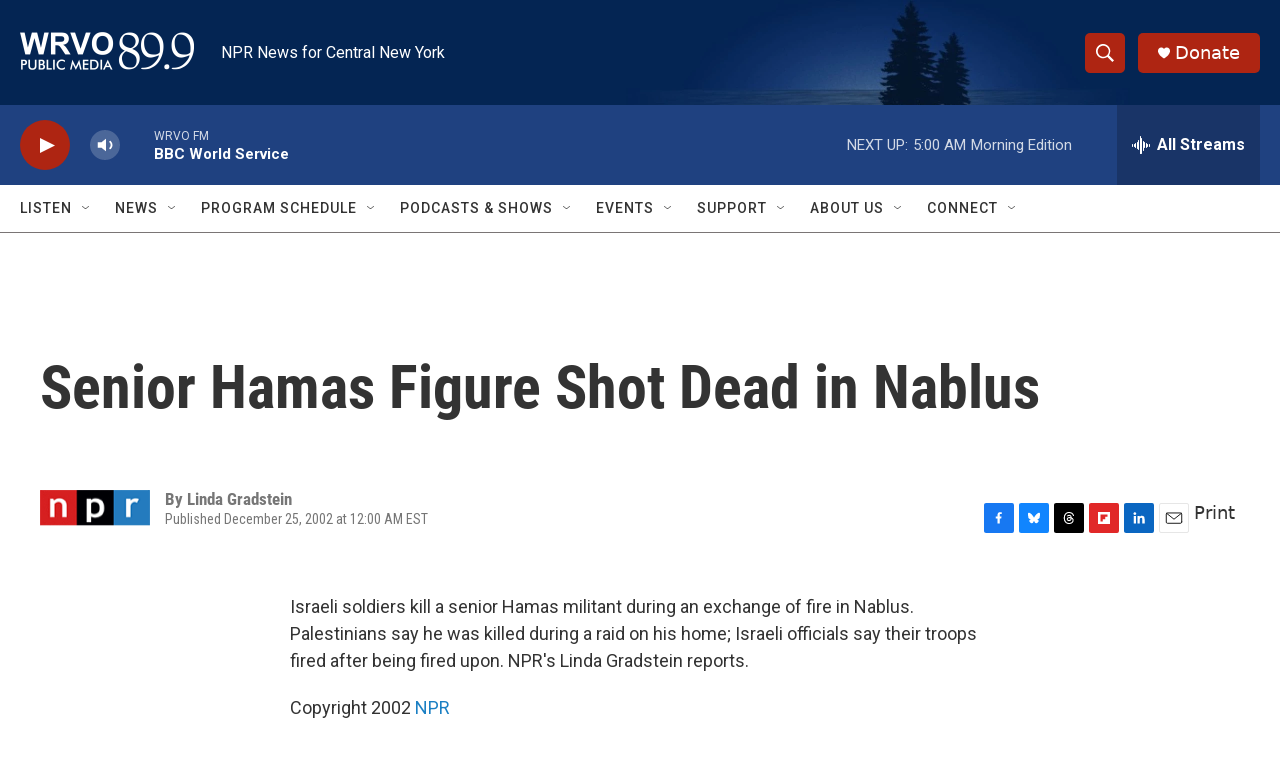

--- FILE ---
content_type: text/html; charset=utf-8
request_url: https://www.google.com/recaptcha/api2/aframe
body_size: 266
content:
<!DOCTYPE HTML><html><head><meta http-equiv="content-type" content="text/html; charset=UTF-8"></head><body><script nonce="aNA-oGKPvg5bmtAZbmIfHw">/** Anti-fraud and anti-abuse applications only. See google.com/recaptcha */ try{var clients={'sodar':'https://pagead2.googlesyndication.com/pagead/sodar?'};window.addEventListener("message",function(a){try{if(a.source===window.parent){var b=JSON.parse(a.data);var c=clients[b['id']];if(c){var d=document.createElement('img');d.src=c+b['params']+'&rc='+(localStorage.getItem("rc::a")?sessionStorage.getItem("rc::b"):"");window.document.body.appendChild(d);sessionStorage.setItem("rc::e",parseInt(sessionStorage.getItem("rc::e")||0)+1);localStorage.setItem("rc::h",'1768972418676');}}}catch(b){}});window.parent.postMessage("_grecaptcha_ready", "*");}catch(b){}</script></body></html>